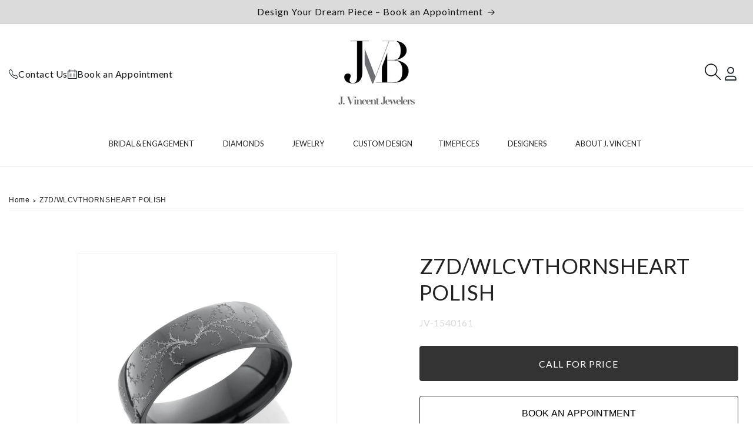

--- FILE ---
content_type: text/css
request_url: https://www.jvincent.com/cdn/shop/t/18/assets/theme.css?v=168185271439185460391756297942
body_size: 6389
content:
@import"https://fonts.googleapis.com/css2?family=Inter:ital,opsz,wght@0,14..32,100..900;1,14..32,100..900&family=Lato:ital,wght@0,100;0,300;0,400;0,700;0,900;1,100;1,300;1,400;1,700;1,900&family=Lora:ital,wght@0,400..700;1,400..700&family=Open+Sans:ital,wght@0,300..800;1,300..800&display=swap";body{font-family:var(--font-heading-family)}.d-flex{display:flex!important}.hide{display:none}@keyframes pulse{0%{transform:scale(.95);box-shadow:0 0 #078649b3}70%{transform:scale(1);box-shadow:0 0 0 10px #07864900}to{transform:scale(.95);box-shadow:0 0 #07864900}}.section-header .page-width,.announcement-bar-section .page-width{max-width:1600px}.announcement-bar-section .announcement-bar__message{font-size:16px}@media screen and (max-width: 576px){.announcement-bar-section .announcement-bar__message{font-size:12px}}.header-bar{display:none;padding:.5rem 0}@media screen and (min-width: 1023px){.header-bar{display:block}}.header-bar .bar__items{padding:0;display:flex}.header-bar .bar__items .bar__item{display:flex;align-items:center}.header-bar .bar__items .bar__item:not(:first-child):before{content:"";top:50%;width:1px;height:10px;margin:0 10px;display:block}.header-bar .bar__items .bar__item .icon{width:15px}.header-bar .bar__items .bar__item a{gap:1rem;display:flex;font-size:12px;-webkit-appearance:none;appearance:none;align-items:center;text-decoration:none}.header-bar .bar__items .bar__item a:hover{text-decoration:underline}.header-bar .secondary-navigation{display:flex;justify-content:flex-end}.header-bar .secondary-navigation .bar__item:not(:first-child):before{content:"";top:50%;width:5px;height:1px;margin:0 10px;display:block}.shopify-section-header-sticky.scrolled-past-header .header{padding-bottom:20px}.shopify-section-header-sticky.scrolled-past-header .header--top-center .header__left,.shopify-section-header-sticky.scrolled-past-header .header--top-center .header__heading,.shopify-section-header-sticky.scrolled-past-header .header--top-center .header__right,.shopify-section-header-sticky.scrolled-past-header .header--top-center .header__icons{opacity:0;height:0;visibility:hidden;transition:.15s all ease-in-out;transition-delay:35ms}.header__menu-logo{opacity:0;visibility:hidden}.header .logo_desktop{display:none}@media screen and (min-width: 768px){.header .logo_desktop{display:block}}@media screen and (min-width: 768px){.header .logo_mobile{display:none}}.shopify-section-header-sticky.scrolled-past-header .header__menu-logo{width:auto;opacity:1;visibility:visible}.header .header__left{grid-area:left-icons;display:flex;gap:20px}.header .info_link_header{display:flex;align-items:center;gap:15px}@media screen and (max-width: 1250px){.header .info_link_header.desktop{display:none}}.header .info_link_header.mobile{padding:2rem 3rem}.header .info_link_header a{text-decoration:none;color:#141414;font-weight:400}.header .header__right{text-align:right;grid-area:icons}.header .header__icons .icon-heart path{stroke:#141414}@media screen and (max-width: 750px){.header .header__icon .icon{height:2rem;width:2rem}}.header .header__inline-menu{color:#212121}.header .header__inline-menu .header__menu-item{color:#212121;text-decoration:none;letter-spacing:normal;font-weight:400}.header .header__inline-menu .header__menu-item:hover{text-decoration:none}.header .header__inline-menu .header__menu-item span{color:currentColor;position:relative;text-decoration:none;text-transform:uppercase}.header .header__inline-menu .header__menu-item span:before{bottom:0;left:0;right:0;width:0;content:"";height:1px;margin:0 auto;position:absolute;background-color:currentColor;transition:all .25s cubic-bezier(.42,0,.58,1)!important;-moz-transition:all .25s cubic-bezier(.42,0,.58,1)!important;-webkit-transition:all .25s cubic-bezier(.42,0,.58,1)!important}.header .header__inline-menu .header__menu-item:hover span:before{width:100%}.header .header__inline-menu header-menu .mega-menu__content .mega-menu__list .collection-images-menu{margin-bottom:15px}@media screen and (max-width: 1250px){.header .header__inline-menu header-menu .mega-menu__content .mega-menu__list{justify-content:flex-start}}.header .header__inline-menu header-menu .mega-menu__content .mega-menu__list>li{width:100%;padding:0 10px}.header .header__inline-menu header-menu .mega-menu__content .mega-menu__list>li .mega-menu__link--level-2,.header .header__inline-menu header-menu .mega-menu__content .mega-menu__list>li .menu-child__title{font-family:var(--font-heading-family);font-weight:600;font-size:18px;color:#303e45}.header .header__inline-menu header-menu .mega-menu__content .mega-menu__list .menu-child>ul{margin-top:.5rem}.header .header__inline-menu header-menu .mega-menu__content .mega-menu__list .menu-custom.flex-images{display:flex;flex-direction:column;align-items:flex-end;width:100%;max-width:200px}.header .header__inline-menu header-menu .mega-menu__content .mega-menu__list .menu-custom.flex-images .list-unstyled{padding-right:4vw;margin-top:-35px}.header .header__inline-menu header-menu .mega-menu__content .mega-menu__list .menu-custom.flex-images:first-child{border:none}.header .header__inline-menu header-menu .mega-menu__content .mega-menu__list .menu-custom.flex-images.Necklaces .content-title{padding-right:0}.header .header__inline-menu header-menu .mega-menu__content .mega-menu__list .menu-custom.flex-images.Necklaces .list-unstyled{padding-right:23%}@media screen and (min-width: 2200px){.header .header__inline-menu header-menu .mega-menu__content .mega-menu__list .menu-custom.flex-images.Necklaces .list-unstyled{padding-right:13%}}.header .header__inline-menu header-menu .mega-menu__content .mega-menu__list .menu-custom.flex-images.Rings .content-title{padding-right:6vw}.header .header__inline-menu header-menu .mega-menu__content .mega-menu__list .menu-custom.flex-images.Earrings .content-title{padding-right:4vw}.header .header__inline-menu header-menu .mega-menu__content .mega-menu__list .menu-custom.flex-images.Bracelets .content-title{padding-right:4vw}.header .header__inline-menu header-menu .mega-menu__content .mega-menu__list .menu-custom.flex-images.Giftware .content-title{padding-right:3vw}.header .header__inline-menu header-menu .mega-menu__content .mega-menu__list .menu-custom.flex-images.Giftware .list-unstyled{padding-right:0}.header .header__inline-menu header-menu .mega-menu__content .mega-menu__list .menu-custom .mega-menu__link--level-2{font-family:var(--font-body-family);font-size:20px;font-weight:600;margin-bottom:10px!important;color:#141414;text-transform:uppercase}.header .header__inline-menu header-menu .mega-menu__content .mega-menu__list .menu-custom .mega-navigation__image.content-title .mega-navigation__image-link .mega-navigation__label{font-size:20px;font-weight:700;line-height:140%;color:#212121;margin-top:-60px}@media screen and (max-width: 1440px){.header .header__inline-menu header-menu .mega-menu__content .mega-menu__list .menu-custom .mega-navigation__image.content-title .mega-navigation__image-link .mega-navigation__label{font-size:18px}}@media screen and (max-width: 576px){.header .header__inline-menu header-menu .mega-menu__content .mega-menu__list .menu-custom .mega-navigation__image.content-title .mega-navigation__image-link .mega-navigation__label{font-size:16px}}.header .header__inline-menu header-menu .mega-menu__content .mega-menu__list .menu-custom .mega-navigation__image .mega-navigation__image-link .mega-navigation__label{margin:0;font-size:14px;padding:2px 0}.header .header__inline-menu header-menu .mega-menu__content .mega-menu__list .menu-custom.mega-navigation__menu--menu-list .mega-menu__link--level-2{max-width:70%;margin:auto}.header .header__inline-menu header-menu .mega-menu__content .mega-menu__list .menu-custom.mega-navigation__menu--menu-list .list-unstyled{display:flex;flex-wrap:wrap;max-width:70%;flex-direction:column;align-items:flex-start;gap:10px;margin:auto}.header .header__inline-menu header-menu .mega-menu__content .mega-menu__list .menu-custom.mega-navigation__menu--thumbs-list #HeaderMenu-timepieces-thumbs-list-timepieces{display:none}.header .header__inline-menu header-menu .mega-menu__content .mega-menu__list .menu-custom.mega-navigation__menu--thumbs-list .list-unstyled{display:flex;flex-wrap:wrap;max-width:100%;align-items:flex-start;gap:10px;margin:auto}.header .header__inline-menu header-menu .mega-menu__content .mega-menu__list .menu-custom.mega-navigation__menu--menu-col-3{width:100%;padding:0 30px;flex-basis:50%;align-self:self-start;border-right:1px solid #d9d9d9}@media screen and (min-width: 1280px){.header .header__inline-menu header-menu .mega-menu__content .mega-menu__list .menu-custom.mega-navigation__menu--menu-col-3{flex-basis:70%}}.header .header__inline-menu header-menu .mega-menu__content .mega-menu__list .menu-custom.mega-navigation__menu--menu-col-3:last-child{border:0}.header .header__inline-menu header-menu .mega-menu__content .mega-menu__list .menu-custom.mega-navigation__menu--menu-col-3 .list-unstyled{display:flex;flex-wrap:wrap;flex-direction:column;max-height:130px;gap:10px;margin:auto}.header .header__inline-menu header-menu .mega-menu__content .mega-menu__list .menu-custom.mega-navigation__menu--menu-col-2{width:100%;padding:0 50px;flex-basis:30%}.header .header__inline-menu header-menu .mega-menu__content .mega-menu__list .menu-custom.mega-navigation__menu--menu-col-2:last-child{border:0}.header .header__inline-menu header-menu .mega-menu__content .mega-menu__list .menu-custom.mega-navigation__menu--menu-col-2 .list-unstyled{display:flex;flex-wrap:wrap;flex-direction:column;max-height:255px;align-items:flex-start;gap:10px}.header .header__inline-menu header-menu .mega-menu__content .mega-menu__list .menu-custom.mega-navigation__menu--menu-col-2-25{width:100%;padding:0 50px;border-right:1px solid #d9d9d9}@media screen and (min-width: 1280px){.header .header__inline-menu header-menu .mega-menu__content .mega-menu__list .menu-custom.mega-navigation__menu--menu-col-2-25{flex-basis:25%}}.header .header__inline-menu header-menu .mega-menu__content .mega-menu__list .menu-custom.mega-navigation__menu--menu-col-2-25:last-child{border:0}.header .header__inline-menu header-menu .mega-menu__content .mega-menu__list .menu-custom.mega-navigation__menu--menu-col-2-25 .list-unstyled{display:flex;flex-wrap:wrap;flex-direction:column;max-height:255px;align-items:flex-start;gap:10px}.header .header__inline-menu header-menu .mega-menu__content .mega-menu__list .menu-custom.mega-navigation__menu--menu-col-thumbs{width:100%;padding:0 50px;flex-basis:55%;border-right:1px solid #d9d9d9}.header .header__inline-menu header-menu .mega-menu__content .mega-menu__list .menu-custom.mega-navigation__menu--menu-col-thumbs:last-child{border:0}.header .header__inline-menu header-menu .mega-menu__content .mega-menu__list .menu-custom.mega-navigation__menu--menu-col-thumbs .list-unstyled{display:flex;flex-wrap:wrap;align-items:flex-start;gap:20px}.header .header__inline-menu header-menu .mega-menu__content .mega-menu__list .menu-custom.mega-navigation__menu--menu-col-thumbs .list-unstyled .mega-navigation__image .mega-navigation__image-link{display:flex;align-items:center;text-decoration:none;gap:7px}.header .header__inline-menu header-menu .mega-menu__content .mega-menu__list .menu-custom.mega-navigation__menu--menu-col-thumbs .list-unstyled .mega-navigation__image .mega-navigation__image-link img{max-width:40px}.header .header__inline-menu header-menu .mega-menu__content .mega-menu__list .menu-custom.mega-navigation__menu--menu-col-thumbs .list-unstyled .mega-navigation__image .mega-navigation__image-link .mega-navigation__label{margin:0;font-size:14px;padding:2px 0}.header .header__inline-menu header-menu .mega-menu__content .mega-menu__list .menu-custom.mega-navigation__menu--menu-col-xs{width:100%;padding:0 50px;flex-basis:23%;border-right:1px solid #d9d9d9}.header .header__inline-menu header-menu .mega-menu__content .mega-menu__list .menu-custom.mega-navigation__menu--menu-col-xs:last-child{border:0}.header .header__inline-menu header-menu .mega-menu__content .mega-menu__list .menu-custom.mega-navigation__menu--menu-col-xs .list-unstyled{display:flex;flex-wrap:wrap;flex-direction:column;max-height:336px;align-items:flex-start;gap:20px}@media screen and (max-width: 1280px){.header .header__inline-menu header-menu .mega-menu__content .mega-menu__list .menu-custom.mega-navigation__menu--menu-col-xs .list-unstyled{max-height:max-content}}.header .header__inline-menu header-menu .mega-menu__content .mega-menu__list .menu-custom.mega-navigation__menu--menu-col-xs .list-unstyled .mega-navigation__image .mega-navigation__image-link{display:flex;align-items:center;text-decoration:none;gap:7px}.header .header__inline-menu header-menu .mega-menu__content .mega-menu__list .menu-custom.mega-navigation__menu--menu-col-xs .list-unstyled .mega-navigation__image .mega-navigation__image-link img{max-width:40px}.header .header__inline-menu header-menu .mega-menu__content .mega-menu__list .menu-custom.mega-navigation__menu--menu-col-xs .list-unstyled .mega-navigation__image .mega-navigation__image-link .mega-navigation__label{margin:0;font-size:14px;padding:2px 0}.header .header__inline-menu header-menu .mega-menu__content .mega-menu__list .menu-custom.mega-navigation__menu--menu-col-xl{width:100%;padding:0 50px;flex-basis:50%;border-right:1px solid #d9d9d9}.header .header__inline-menu header-menu .mega-menu__content .mega-menu__list .menu-custom.mega-navigation__menu--menu-col-xl:last-child{border:0}.header .header__inline-menu header-menu .mega-menu__content .mega-menu__list .menu-custom.mega-navigation__menu--menu-col-xl .list-unstyled{display:grid;grid-template-columns:1fr 1fr 1fr;max-height:380px;align-items:flex-start;gap:20px}@media screen and (max-width: 1280px){.header .header__inline-menu header-menu .mega-menu__content .mega-menu__list .menu-custom.mega-navigation__menu--menu-col-xl .list-unstyled{display:grid;grid-template-columns:1fr 1fr;max-height:max-content}}.header .header__inline-menu header-menu .mega-menu__content .mega-menu__list .menu-custom.mega-navigation__menu--menu-col-xl .list-unstyled .mega-navigation__image .mega-navigation__image-link{display:flex;align-items:center;text-decoration:none;gap:7px}.header .header__inline-menu header-menu .mega-menu__content .mega-menu__list .menu-custom.mega-navigation__menu--menu-col-xl .list-unstyled .mega-navigation__image .mega-navigation__image-link img{max-width:40px}.header .header__inline-menu header-menu .mega-menu__content .mega-menu__list .menu-custom.mega-navigation__menu--menu-col-xl .list-unstyled .mega-navigation__image .mega-navigation__image-link .mega-navigation__label{margin:0;font-size:14px;padding:2px 0}.header .header__inline-menu header-menu .mega-menu__content .mega-menu__list--condensed .menu-custom .mega-menu__link--level-2{font-size:16px;font-weight:400;margin-bottom:10px!important;color:#212121;text-transform:capitalize}.header .header__inline-menu header-menu .mega-menu__content .mega-menu__list--condensed.image_leve_2{display:flex;justify-content:center;flex-wrap:wrap}.header .header__inline-menu header-menu .mega-menu__content .mega-menu__list--condensed.image_leve_2 li.menu-custom{width:100%;max-width:175px}.header .header__inline-menu header-menu .mega-menu--level-1{position:relative}.header .header__inline-menu header-menu .mega-menu--level-1 .mega-menu__content{width:max-content}.header .header__inline-menu header-menu .mega-menu--level-1 .mega-menu__content .mega-menu__list--condensed{left:0;right:auto}.header .header__inline-menu header-menu .mega-menu--level-1 .mega-menu__content .mega-menu__list--condensed .link{font-size:14px;padding:2px 0}.header .list-social{grid-area:left-icons;justify-self:start;display:flex;flex-wrap:wrap;justify-content:flex-end}@media screen and (max-width: 768px){.header .list-social{display:none!important}}header-drawer{display:flex;gap:20px}header-drawer .icon-close{width:20px!important;height:20px!important}header-drawer .menu-drawer *{letter-spacing:normal}header-drawer .menu-drawer__submenu .mega-navigation__image-link{gap:10px;margin:15px;display:flex;align-items:center;text-decoration:none}header-drawer .menu-drawer__submenu .mega-navigation__label{margin:0}header-drawer .menu-drawer__navigation{padding:0}header-drawer .menu-drawer__menu-item{font-size:17px;font-weight:300}header-drawer .menu-drawer__utility-links ul{margin:0;padding:0;display:grid;list-style:none;align-items:center;grid-template-columns:1fr 1fr}header-drawer .menu-drawer__utility-links .list-social{display:flex!important}.search-modal{height:100px;min-height:auto}.search-modal__content{max-width:var(--page-width);justify-content:space-between}.search-modal__form{max-width:670px}.search-modal__form .field:before{width:50%;left:auto;z-index:2;background:linear-gradient(272deg,white 30%,transparent 100%)}.search-modal__form .field:after{display:none}.search-modal__form .field__input{border:2px solid #212121}.search-modal__form .field__input:hover,.search-modal__form .field__input:focus{box-shadow:none}.search-modal__form .field__button{z-index:2}.header{transition:.5s}.header .header__inline-menu li[class*="[logo]"]{position:absolute;top:0;transition:.5s}.scrolled-past-header .header--top-center .header__inline-menu>.list-menu--inline{margin-bottom:-4rem}#Details-HeaderMenu-5 .menu-custom.mega-navigation__menu--menu-list,#Details-HeaderMenu-8 .menu-custom.mega-navigation__menu--menu-list{display:none}#Details-HeaderMenu-2 .mega-menu__link.mega-menu__link--level-2{margin-bottom:10px}#MegaMenu-Content-2 .with-image,#MegaMenu-Content-3 .with-image{max-width:100%}#MegaMenu-Content-2 .with-image .main-menu-link-image .collection-images-menu img,#MegaMenu-Content-3 .with-image .main-menu-link-image .collection-images-menu img{max-height:100%;max-width:100%}.header--top-center #MegaMenu-Content-1 .mega-menu__list,.header--top-center #MegaMenu-Content-6 .mega-menu__list,.header--top-center #MegaMenu-Content-5 .mega-menu__list{max-width:900px}@media screen and (max-width: 1320px){.menu-sup .header__menu-item>span{font-size:.9em}}.one-level.menu-sup .mega-menu{position:relative}.one-level.menu-sup .mega-menu .mega-menu__content{width:max-content}.designers.menu-sup #HeaderMenu-designers-designer,.designers.menu-sup #HeaderMenu-timepieces-timepieces{display:none}.designers.menu-sup .mega-menu__list{display:flex;flex-wrap:wrap}.designers.menu-sup .mega-menu__list .list-unstyled.menu-custom{display:flex;gap:20px;align-items:center;justify-content:center;flex-wrap:wrap}.designers.menu-sup .mega-menu__list .list-unstyled.menu-custom .mega-navigation__image-link img{max-width:230px!important}@media screen and (max-width: 1580px){.designers.menu-sup .mega-menu__list .list-unstyled.menu-custom .mega-navigation__image-link img{max-width:190px!important}}footer .page-width{max-width:1600px}@media screen and (max-width: 768px){footer .page-width{padding:16px;width:100%;margin-bottom:0}}@media screen and (max-width: 576px){footer{display:flex;flex-direction:column}}footer strong{font-weight:700!important}footer.footer{border:none;font-size:16px;color:#232c31;background:#f7f7f7}footer.footer h2{font-size:16px}footer.footer a{text-decoration:none}footer.footer a:hover{color:currentColor;text-decoration:underline}footer.footer .footer__content-top .footer__newsletter-mobile{display:none;margin-top:2rem}@media screen and (max-width: 576px){footer.footer .footer__content-top .footer__newsletter-mobile{display:block}}footer.footer .footer__content-top img{margin:auto}footer.footer .footer__content-top .list-social__item .icon{height:3.2rem;width:3.2rem}footer.footer .footer__content-top .footer__wrapper-image{gap:2rem;display:flex;align-items:center;margin-bottom:4rem;justify-content:flex-start}@media screen and (max-width: 576px){footer.footer .footer__content-top .footer__wrapper-image{display:block}}footer.footer .footer__content-top .footer__wrapper-image .footer__image img{display:block}@media screen and (max-width: 576px){footer.footer .footer__content-top .footer__wrapper-image .footer__image img{margin:auto auto 5rem;max-width:150px}}@media screen and (max-width: 576px){footer.footer .footer__content-top .footer__wrapper-image .list-social{margin-top:2rem}}@media screen and (min-width: 1023px){footer.footer .footer__content-top .footer__blocks-wrapper{padding:0 40px}}@media screen and (min-width: 1023px){footer.footer .footer__content-top .footer__blocks-wrapper .footer-block .footer-block__details-content p{font-size:14px}}@media screen and (min-width: 1023px)and (max-width: 576px){footer.footer .footer__content-top .footer__blocks-wrapper .footer-block{margin:0;border-bottom:1px solid #ebe9e9}}footer.footer .footer__content-top .footer__blocks-wrapper .footer-block .footer-block__heading{transition:ease-in-out}@media screen and (max-width: 576px){footer.footer .footer__content-top .footer__blocks-wrapper .footer-block .footer-block__heading.active+.footer-block__details-content{opacity:1;max-height:2000px;visibility:visible}footer.footer .footer__content-top .footer__blocks-wrapper .footer-block .footer-block__heading.active svg{transform:rotate(90deg)}}@media screen and (max-width: 576px){footer.footer .footer__content-top .footer__blocks-wrapper .footer-block .footer-block__heading{padding:1.5rem 0;margin:1.5rem 0;display:block;margin:0;display:flex;justify-content:space-between}}footer.footer .footer__content-top .footer__blocks-wrapper .footer-block .footer-block__heading span{display:none}footer.footer .footer__content-top .footer__blocks-wrapper .footer-block .footer-block__heading span svg{width:20px;height:auto;transition:.25s!important;-moz-transition:.25s!important;-webkit-transition:.25s!important}@media screen and (max-width: 576px){footer.footer .footer__content-top .footer__blocks-wrapper .footer-block .footer-block__heading span{display:block}}footer.footer .footer__content-top .footer__blocks-wrapper .footer-block.footer-block--highlighted{text-transform:uppercase}@media screen and (max-width: 576px){footer.footer .footer__content-top .footer__blocks-wrapper .footer-block.footer-block--highlighted .footer-block__details-content{display:none}}footer.footer .footer__content-top .footer__blocks-wrapper .footer-block.footer-block--highlighted .footer-block__details-content li:first-child .link{font-size:calc(var(--font-heading-scale)*1.8rem)}footer.footer .footer__content-top .footer__blocks-wrapper .footer-block.footer-block--highlighted .footer-block__details-content .link{font-size:14px;color:currentColor;font-weight:400;text-decoration:none}footer.footer .footer__content-top .footer__blocks-wrapper .footer-block.footer-block--highlighted .footer-block__details-content .link:hover{text-decoration:underline}footer.footer .footer__content-top .footer__blocks-wrapper .footer-block .footer-block__heading{color:#232c31;font-family:var(--font-heading-family);text-transform:uppercase;font-weight:400;font-size:18px;letter-spacing:0}@media screen and (max-width: 576px){footer.footer .footer__content-top .footer__blocks-wrapper .footer-block .footer-block__heading{font-size:16px}footer.footer .footer__content-top .footer__blocks-wrapper .footer-block .footer-block__heading strong{font-weight:400}}footer.footer .footer__content-top .footer__blocks-wrapper .footer-block .footer-block__heading.active:after{transform:rotate(90deg)}@media screen and (max-width: 576px){footer.footer .footer__content-top .footer__blocks-wrapper .footer-block .footer-block__heading{margin:0}}footer.footer .footer__content-top .footer__blocks-wrapper .footer-block .footer-block__details-content *{font-size:16px;font-weight:400;line-height:26px;letter-spacing:0}footer.footer .footer__content-top .footer__blocks-wrapper .footer-block .footer-block__details-content .link{color:currentColor}footer.footer .footer__content-top .footer__blocks-wrapper .footer-block .footer-block__details-content .link:hover{opacity:.8;text-decoration:none}footer.footer .footer__content-top .footer__blocks-wrapper .footer-block .footer-block__newsletter .footer-block__heading{display:none}footer.footer .footer__content-bottom{padding:0;border:none;margin-top:4rem;background:var(--color-brand)}@media screen and (max-width: 576px){footer.footer .footer__content-bottom{margin-top:0}}footer.footer .footer__content-bottom .footer__copyright{margin-top:0}footer.footer .footer__content-bottom .footer__copyright .copyright__content,footer.footer .footer__content-bottom .footer__copyright a{color:#fff;font-size:12px;font-family:Open Sans,serif}@media screen and (min-width: 576px){footer.footer .footer__content-bottom .footer__copyright .copyright__content,footer.footer .footer__content-bottom .footer__copyright a{font-size:14px}}footer.footer .footer__content-bottom .footer__content-bottom-wrapper{margin-bottom:0;padding-bottom:15px}footer.footer .footer__content-bottom .footer__content-bottom-wrapper--copyright{border-top:1px solid #141414;margin:0;padding:20px 0}footer.footer .footer__content-bottom .footer__content-bottom-wrapper--copyright .copyright__content{color:#fff;font-size:14px;font-family:Open Sans,serif}@media screen and (max-width: 576px){footer.footer .footer__content-bottom .footer__content-bottom-wrapper--copyright .copyright__content{font-size:12px}}footer.footer .footer__content-bottom .footer__content-bottom-wrapper--copyright-menu ul{width:100%;display:flex;justify-content:center}footer.footer .footer__content-bottom .footer__content-bottom-wrapper--copyright-menu ul>li:not(:last-child){margin-right:2rem}footer.footer .footer__content-bottom .footer__content-bottom-wrapper--copyright-menu ul .list-menu__item--link{color:inherit;padding-top:inherit;letter-spacing:2px;white-space:nowrap;font-size:1.6rem;color:#212121}@media screen and (max-width: 576px){footer.footer .footer__content-bottom .footer__content-bottom-wrapper--copyright-menu ul .list-menu__item--link{font-size:1.2rem}}footer.footer .footer__content-bottom .footer__content-bottom-wrapper--copyright-menu ul .list-menu__item--link:hover{text-decoration:none}footer.footer .footer-block__newsletter .footer-block__heading{margin-bottom:1rem}footer.footer .footer-block__newsletter .newsletter-form .field{overflow:hidden;border:2px solid #212121}footer.footer .footer-block__newsletter .newsletter-form .field *:focus{outline:none;box-shadow:none}footer.footer .footer-block__newsletter .newsletter-form .field:before,footer.footer .footer-block__newsletter .newsletter-form .field:after{display:none}footer.footer .footer-block__newsletter .newsletter-form .field .field__input{height:32px;flex:1 0 auto;width:auto;min-width:200px;font-size:14px;color:currentColor;padding:0 .5rem;min-height:initial}@media screen and (max-width: 576px){footer.footer .footer-block__newsletter .newsletter-form .field .field__input{height:40px}}footer.footer .footer-block__newsletter .newsletter-form .field .field__button{background:none}footer.footer .footer-block__newsletter .newsletter-form .field .field__button svg{width:21px;height:auto}footer.footer .footer-block__newsletter .newsletter-form .field .field__button svg path{fill:#d9d9d9}footer.footer .list-social__item svg path{fill:#141414}@media screen and (max-width: 768px)and (max-width: 768px){footer.footer .footer-block__heading:after{content:"";display:inline-block;background:url([data-uri]) no-repeat;background-position-x:0%;background-position-y:0%;width:8px;height:16px;background-position:right 0px;position:absolute;right:0;transition:ease-in-out .2s}footer.footer .mobile-hide{display:none}}@media screen and (max-width: 768px){footer.footer .mobile-hide{display:none}}.container-line-section{padding:0 40px}@media screen and (max-width: 768px){.container-line-section{padding:0 16px}.container-line-section.hide-mobile{display:none}}.container-line-section .line-section{width:100%;display:block;margin:40px auto;background:#c5d1d7}@media screen and (min-width: 1025px){.footer-block.grid__item.footer-block{max-width:25%}.footer-block.grid__item.footer-block.newsletter_enable{max-width:35%;margin:0 0 0 auto}}@media screen and (max-width: 1025px){.footer-block.grid__item.footer-block--menu{margin:0}}@media screen and (max-width: 750px){.footer-block.grid__item.footer-block{border-bottom:1px solid #c5d1d7;color:#000}}h1,.h1,h2,.h2,h3,.h3,h4,.h4,h5,.h5,h6,.h6{font-family:var(--font-heading-family)}img{display:block;max-width:100%}.button{font-weight:500;min-height:40px;border:1px solid rgba(0,0,0,0);border-radius:0!important;-moz-border-radius:0 0 0 0!important;-webkit-border-radius:0 0 0 0!important;transition:.25s!important;-moz-transition:.25s!important;-webkit-transition:.25s!important}.button:before,.button:after{display:none}.button.button--primary{color:#fff;text-transform:uppercase;font-size:16px;background:#333;border-radius:4px!important;border:1px solid #333;transition:all .25s cubic-bezier(.42,0,.58,1)!important;-moz-transition:all .25s cubic-bezier(.42,0,.58,1)!important;-webkit-transition:all .25s cubic-bezier(.42,0,.58,1)!important}.button.button--primary:hover{color:#333;background:#0000;border:1px solid #333}.button.button--outline-primary{color:#333;background:#0000;border:2px solid #333}.button.button--outline-primary:hover{color:#fff;background:#333;border:2px solid #333}.button.button--outline-secondary{color:#212121;background:#0000;border:2px solid #212121}.button.button--outline-secondary:hover{color:#fff;background:#212121;border:2px solid #212121}.template-retailer .shopify-section-header-sticky{position:inherit}.row{display:flex;flex-wrap:wrap;margin-right:-15px;margin-left:-15px}.row>div{padding-right:15px;padding-left:15px}.row .col-12{flex:0 0 100%;max-width:100%}@media screen and (max-width: 992px){.row .col-xs-6,.row .col-sm-6{flex:0 0 50%;max-width:50%}}@media screen and (min-width: 992px){.row .col-lg-6,.row .col-md-6{flex:0 0 50%;max-width:50%}}@media screen and (min-width: 1023px){.row .col-lg-12,.row .col-md-12{flex:0 0 100%;max-width:100%}}.link-button{font-size:14px;position:relative;color:currentColor;text-decoration:none;text-transform:uppercase;font-family:var(--font-body-family)}.link-button:before{bottom:0;left:0;right:0;width:75%;content:"";height:1px;margin:0 auto;position:absolute;background-color:currentColor;transition:all .25s cubic-bezier(.42,0,.58,1)!important;-moz-transition:all .25s cubic-bezier(.42,0,.58,1)!important;-webkit-transition:all .25s cubic-bezier(.42,0,.58,1)!important}.link-button:hover:before{width:100%}.pagination-wrapper .pagination__list .pagination__item{width:40px;height:40px;text-decoration:none;border-radius:50px!important;-moz-border-radius:50px 50px 50px 50px!important;-webkit-border-radius:50px 50px 50px 50px!important}.pagination-wrapper .pagination__list .pagination__item:after{display:none}.pagination-wrapper .pagination__list .pagination__item:hover,.pagination-wrapper .pagination__list .pagination__item.pagination__item--current{background:#f2f2f2}.swiper-container{position:relative}@media screen and (min-width: 576px){.swiper-container{padding-left:2rem;padding-right:2rem}}@media screen and (max-width: 576px){.swiper-container:before{display:none!important}}.swiper{position:static}.swiper .swiper-button{z-index:2;width:35px;height:20px}.swiper .swiper-button:after{display:none}.swiper .swiper-button.swiper-button-prev{transform:translate(-30%)!important;-moz-transform:translateX(-30%)!important;-webkit-transform:translateX(-30%)!important}.swiper .swiper-button.swiper-button-next{transform:translate(30%)!important;-moz-transform:translateX(30%)!important;-webkit-transform:translateX(30%)!important}.swiper--retailer .swiper-wrapper{margin-bottom:1rem}@media screen and (max-width: 576px){.swiper--retailer .swiper-button{display:none}}.swiper--retailer .swiper-button.swiper-button-prev svg,.swiper--retailer .swiper-button.swiper-button-next svg{fill:#000}.swiper--retailer .swiper-button.swiper-button-prev{left:0;transform:translate(-50%)!important;-moz-transform:translateX(-50%)!important;-webkit-transform:translateX(-50%)!important}.swiper--retailer .swiper-button.swiper-button-next{right:0;transform:translate(50%)!important;-moz-transform:translateX(50%)!important;-webkit-transform:translateX(50%)!important}.swiper--retailer .swiper-pagination{z-index:1;left:0;right:0;margin:auto;bottom:0!important}.swiper--retailer .swiper-pagination .swiper-pagination-bullet{width:42px;height:3px;opacity:1;margin:0 4px;background-color:#000;border-radius:0!important;-moz-border-radius:0 0 0 0!important;-webkit-border-radius:0 0 0 0!important}.swiper--retailer .swiper-pagination .swiper-pagination-bullet.swiper-pagination-bullet-active{background-color:#000}@media screen and (max-width: 576px){.section-slideshow slideshow-component:not(.mobile-text-below) .slideshow .slideshow__slide{height:100%}.section-slideshow slideshow-component:not(.mobile-text-below) .slideshow .slideshow__slide .banner__media:not(.placeholder){height:100%!important}}.section-slideshow .slideshow .slideshow__slide .slideshow__media.slideshow__media--mobile{display:none}@media screen and (max-width: 768px){.section-slideshow .slideshow .slideshow__slide .slideshow__media{display:none}.section-slideshow .slideshow .slideshow__slide .slideshow__media.slideshow__media--mobile{display:block;position:relative}.section-slideshow .slideshow .slideshow__slide .slideshow__media.slideshow__media--mobile:after,.section-slideshow .slideshow .slideshow__slide .slideshow__media.slideshow__media--mobile:before{content:none!important}.section-slideshow .slideshow .slideshow__slide .slideshow__media.slideshow__media--mobile img{position:relative}}.section-slideshow .slideshow .slideshow__slide .slideshow__text-wrapper{z-index:1!important}@media screen and (max-width: 768px){.section-slideshow .slideshow .slideshow__slide .slideshow__text-wrapper .slideshow__text{align-items:center}}@media screen and (max-width: 768px){.section-slideshow .slideshow .slideshow__slide .slideshow__text-wrapper .slideshow__text .banner__buttons{padding:20px 0 40px}}.section-slideshow .slideshow .slideshow__slide .slideshow__text-wrapper .slideshow__text .banner__buttons .button{background:var(--color-brand);border-radius:30px!important;border:1px solid var(--color-brand)}.section-slideshow .slideshow .slideshow__slide .slideshow__text-wrapper .slideshow__text .banner__buttons .button:hover{background:#fff}.section-slideshow .slideshow .slideshow__slide .slideshow__text-wrapper .banner__heading p,.section-slideshow .slideshow .slideshow__slide .slideshow__text-wrapper .banner__heading h1,.section-slideshow .slideshow .slideshow__slide .slideshow__text-wrapper .banner__heading h2,.section-slideshow .slideshow .slideshow__slide .slideshow__text-wrapper .banner__heading h3,.section-slideshow .slideshow .slideshow__slide .slideshow__text-wrapper .banner__heading h4,.section-slideshow .slideshow .slideshow__slide .slideshow__text-wrapper .banner__heading h5,.section-slideshow .slideshow .slideshow__slide .slideshow__text-wrapper .banner__heading h6,.section-slideshow .slideshow .slideshow__slide .slideshow__text-wrapper .banner__heading span,.section-slideshow .slideshow .slideshow__slide .slideshow__text-wrapper .banner__text p,.section-slideshow .slideshow .slideshow__slide .slideshow__text-wrapper .banner__text h1,.section-slideshow .slideshow .slideshow__slide .slideshow__text-wrapper .banner__text h2,.section-slideshow .slideshow .slideshow__slide .slideshow__text-wrapper .banner__text h3,.section-slideshow .slideshow .slideshow__slide .slideshow__text-wrapper .banner__text h4,.section-slideshow .slideshow .slideshow__slide .slideshow__text-wrapper .banner__text h5,.section-slideshow .slideshow .slideshow__slide .slideshow__text-wrapper .banner__text h6,.section-slideshow .slideshow .slideshow__slide .slideshow__text-wrapper .banner__text span{margin:0}.section-slideshow .slideshow__controls{left:0;right:0;bottom:0;z-index:3;margin:auto;border:none;position:absolute!important}@media screen and (max-width: 576px){.section-slideshow .slideshow__controls{bottom:-4rem}}.section-slideshow .slideshow__controls .slider-button,.section-slideshow .slideshow__controls .slideshow__autoplay{display:none!important}.section-slideshow .slideshow__controls .slider-counter__link{padding:2rem .6rem}.section-slideshow .slideshow__controls .slider-counter__link.slider-counter__link--active .dot{opacity:1;border-color:#3d4f58;background-color:#3d4f58}.section-slideshow .slideshow__controls .slider-counter__link .dot{width:13px;height:13px;opacity:.5;border-color:#3d4f58;background-color:#3d4f58}@media screen and (min-width: 768px){.section-image-with-text .layout-custom .image-with-text__grid--reverse .image-with-text__content{padding:2rem 2rem 2rem 0!important}}.section-image-with-text .layout-custom .image-with-text__grid .image-with-text__media-item .image-with-text__media--auto img{top:0;right:0;bottom:0;width:100%;height:auto;margin:auto;max-width:100%;position:relative}@media screen and (max-width: 576px){.section-image-with-text .layout-custom .image-with-text__grid .image-with-text__media-item .image-with-text__media--auto img{width:100vw;max-width:100%}}.section-image-with-text .layout-custom .image-with-text__grid .image-with-text__text-item .image-with-text__content{padding:2rem 1.5rem}@media screen and (max-width: 576px){.section-image-with-text .layout-custom .image-with-text__grid .image-with-text__text-item .image-with-text__content{padding:2rem 0}}.section-image-with-text .layout-custom .image-with-text__grid .image-with-text__text-item .image-with-text__content .image-with-text__heading{font-weight:600;font-size:33px}@media screen and (max-width: 576px){.section-image-with-text .layout-custom .image-with-text__grid .image-with-text__text-item .image-with-text__content .image-with-text__heading{font-size:28px}}.section-image-with-text .layout-custom .image-with-text__grid .image-with-text__text-item .image-with-text__content .image-with-text__text h2 strong,.section-image-with-text .layout-custom .image-with-text__grid .image-with-text__text-item .image-with-text__content .image-with-text__text h3 strong{font-size:24px}.section-image-with-text .layout-custom .image-with-text__grid .image-with-text__text-item .image-with-text__content .image-with-text__text *{font-weight:400;font-size:14px}@media screen and (max-width: 576px){.section-image-with-text .layout-custom .image-with-text__grid .image-with-text__text-item .image-with-text__content .image-with-text__text *{font-size:14px}}.section-image-with-text .layout-custom .image-with-text__grid .image-with-text__text-item .image-with-text__content .image-with-text__text ul{padding:0;list-style:none}.section-image-with-text .layout-custom .image-with-text__grid .image-with-text__text-item .image-with-text__content .image-with-text__text ul li{padding:1rem 0}.section-background-with-text .page-width{max-width:1800px}.section-background-with-text .wrapper-background-text{display:flex}@media screen and (max-width: 1200px){.section-background-with-text .wrapper-background-text{flex-direction:column}}.section-background-with-text .wrapper-background-text.image-direction-left .wrapper-background__item.wrapper-background__image:before{right:0}@media screen and (min-width: 1023px){.section-background-with-text .wrapper-background-text.image-direction-left .wrapper-background__item.wrapper-background__text{left:-8vw;top:4vw}}.section-background-with-text .wrapper-background-text.image-direction-right{flex-direction:row-reverse}@media screen and (max-width: 1200px){.section-background-with-text .wrapper-background-text.image-direction-right{flex-direction:column}}.section-background-with-text .wrapper-background-text.image-direction-right .wrapper-background__item.wrapper-background__image:before{left:0}@media screen and (min-width: 1023px){.section-background-with-text .wrapper-background-text.image-direction-right .wrapper-background__item.wrapper-background__text{right:-4vw;top:4vw}}.section-background-with-text .wrapper-background-text .wrapper-background__item{position:relative}.section-background-with-text .wrapper-background-text .wrapper-background__item.wrapper-background__image{flex:0 0 60%}.section-background-with-text .wrapper-background-text .wrapper-background__item.wrapper-background__image:before{content:"";width:50%;z-index:1;height:100%;display:block;position:absolute}.section-background-with-text .wrapper-background-text .wrapper-background__item.wrapper-background__image .wrapper-image__content{width:100%;height:100%}.section-background-with-text .wrapper-background-text .wrapper-background__item.wrapper-background__image img{width:100%;height:100%;object-fit:cover;object-position:center}.section-background-with-text .wrapper-background-text .wrapper-background__item.wrapper-background__text{flex:1;width:calc(100% + 4vw)}@media screen and (max-width: 1200px){.section-background-with-text .wrapper-background-text .wrapper-background__item.wrapper-background__text{left:0;width:100%;flex:0 0 100%}}.section-background-with-text .wrapper-background-text .wrapper-background__item.wrapper-background__text .wrapper-text__content{margin:auto;padding:5rem 8vw;position:relative;text-align:center;box-shadow:0 1px 4px #c1c1c1}.section-background-with-text .wrapper-background-text .wrapper-background__item.wrapper-background__text .wrapper-text__content img{margin:0 auto 50px}.section-background-with-text .wrapper-background-text .wrapper-background__item.wrapper-background__text .wrapper-text__content h2{font-weight:500;font-size:20px;color:currentColor;margin-bottom:4rem}@media screen and (max-width: 576px){.section-background-with-text .wrapper-background-text .wrapper-background__item.wrapper-background__text .wrapper-text__content h2{font-size:18px}}.section-background-with-text .wrapper-background-text .wrapper-background__item.wrapper-background__text .wrapper-text__content a{text-decoration:none;color:#212121;text-transform:uppercase;font-weight:600}.section-background-with-text .wrapper-background-text .wrapper-background__item.wrapper-background__text .wrapper-text__content a:after{content:"";width:20%;height:1.5px;background-color:#141414;display:block;margin:3px auto auto}.section-background-with-text .wrapper-background-text .wrapper-background__item.wrapper-background__text .wrapper-text__content *{font-weight:400;font-size:14px}@media screen and (max-width: 576px){.section-background-with-text .wrapper-background-text .wrapper-background__item.wrapper-background__text .wrapper-text__content *{font-size:14px}}.section-background-with-text .bg_custom_section_1 .page-width{max-width:100%;padding:0}.section-background-with-text .bg_custom_section_1 .wrapper-background-text{align-items:center;background:#f5f5f5}@media screen and (max-width: 1200px){.section-background-with-text .bg_custom_section_1 .wrapper-background-text{padding:0 1.5rem}}.section-background-with-text .bg_custom_section_1 .wrapper-background-text .wrapper-background__item.wrapper-background__image img{display:block}.section-background-with-text .bg_custom_section_1 .wrapper-background-text .wrapper-background__item.wrapper-background__image:before{right:0}.section-background-with-text .bg_custom_section_1 .wrapper-background-text .wrapper-background__item.wrapper-background__text{right:0}.section-background-with-text .bg_custom_section_1 .wrapper-background-text .wrapper-background__item.wrapper-background__text .wrapper-text__content{max-width:775px;margin-right:0;padding:0 15px}@media screen and (max-width: 1200px){.section-background-with-text .bg_custom_section_1 .wrapper-background-text .wrapper-background__item.wrapper-background__text .wrapper-text__content{padding:50px 0}}.section-background-with-text .bg_custom_section_2 .page-width{max-width:100%;padding:0}.section-background-with-text .bg_custom_section_2 .wrapper-background-text{align-items:center;background:#f5f5f5}@media screen and (max-width: 1200px){.section-background-with-text .bg_custom_section_2 .wrapper-background-text{padding:0 1.5rem}}.section-background-with-text .bg_custom_section_2 .wrapper-background-text .wrapper-background__item.wrapper-background__image img{display:block}.section-background-with-text .bg_custom_section_2 .wrapper-background-text .wrapper-background__item.wrapper-background__image:before{left:20vw}.section-background-with-text .bg_custom_section_2 .wrapper-background-text .wrapper-background__item.wrapper-background__text{left:0}.section-background-with-text .bg_custom_section_2 .wrapper-background-text .wrapper-background__item.wrapper-background__text .wrapper-text__content{max-width:775px;margin-left:0;padding:0 15px}@media screen and (max-width: 1200px){.section-background-with-text .bg_custom_section_2 .wrapper-background-text .wrapper-background__item.wrapper-background__text .wrapper-text__content{padding:50px 0}}.section-rich-text .layout-custom .rich-text__wrapper .rich-text__blocks{max-width:100%}.section-rich-text .layout-custom .rich-text__wrapper .rich-text__blocks .rich-text__heading{margin:auto;font-weight:600;font-size:30px;max-width:1000px;text-transform:uppercase}@media screen and (max-width: 576px){.section-rich-text .layout-custom .rich-text__wrapper .rich-text__blocks .rich-text__heading{font-size:28px}}.section-rich-text .layout-custom .rich-text__wrapper .rich-text__blocks .rich-text__text h2 strong,.section-rich-text .layout-custom .rich-text__wrapper .rich-text__blocks .rich-text__text h3 strong{font-size:24px}.section-rich-text .layout-custom .rich-text__wrapper .rich-text__blocks .rich-text__text *{color:#212121;font-weight:400;font-size:14px}@media screen and (max-width: 576px){.section-rich-text .layout-custom .rich-text__wrapper .rich-text__blocks .rich-text__text *{font-size:14px}}.section-multicolumn .layout-custom .title{margin:auto;font-weight:600;font-size:33px}@media screen and (max-width: 576px){.section-multicolumn .layout-custom .title{font-size:28px}}.section-multicolumn .layout-custom .multicolumn-list{margin:auto;max-width:1200px}.section-multicolumn .layout-custom .multicolumn-list .multicolumn-card__info *{color:#212121}.section-multicolumn .layout-custom .multicolumn-list .multicolumn-card__info>h3{font-size:18px;font-weight:600}.section-multicolumn .layout-custom .multicolumn-list .multicolumn-card__info>div *{font-size:16px;font-weight:500}@media screen and (max-width: 576px){.section-multicolumn .layout-custom .multicolumn-list .multicolumn-card__info>div *{font-size:14px}}.section-multicolumn .layout-custom .button{letter-spacing:6px;font-weight:600;font-size:16px}.section-multicolumn .multicolumn.blocks_custom .page-width{padding:0 7px}.section-multicolumn .multicolumn.blocks_custom .multicolumn-list{justify-content:space-between}@media screen and (max-width: 992px){.section-multicolumn .multicolumn.blocks_custom .multicolumn-list{padding:0}}.section-multicolumn .multicolumn.blocks_custom .multicolumn-list .multicolumn-list__item{padding:0 7px}.section-multicolumn .multicolumn.blocks_custom .multicolumn-list .multicolumn-list__item .media--adapt .multicolumn-card__image{width:100%}.section-breadcrumb .page-width{max-width:1600px}.section-breadcrumb .breadcrumb__nav{margin:0;color:#222;padding:.5rem 0 .4rem;border-bottom:1px solid #f5f5f5}.section-breadcrumb .breadcrumb__nav .nav__items{gap:.5rem;display:flex;font-size:14px;align-items:center}.section-breadcrumb .breadcrumb__nav a{text-decoration:none}.section-breadcrumb .breadcrumb__nav a:hover{text-decoration:underline}.section-breadcrumb .breadcrumb__nav .separator{font-size:8px;font-weight:600}.section-breadcrumb .breadcrumb__nav .separator{margin:0 .1rem}.section-breadcrumb .breadcrumb__nav .separator--lt{display:none}.section-breadcrumb .breadcrumb__nav a,.section-breadcrumb .breadcrumb__nav span{font-size:12px;font-weight:400;color:currentColor}.section-team .wrapper-team{row-gap:50px;display:flex;flex-wrap:wrap}.section-team .wrapper-team .team-card{flex:0 0 100%;text-align:center}@media screen and (min-width: 576px)and (max-width: 1023px){.section-team .wrapper-team .team-card{flex:0 0 50%}}@media screen and (min-width: 1023px){.section-team .wrapper-team .team-card{flex:0 0 25%}}.section-team .wrapper-team .team-card__image{margin:2rem;overflow:hidden;display:inline-block}.section-team .wrapper-team .team-card__image .placeholder-image{width:100%}@media screen and (min-width: 1023px){.section-team .wrapper-team .team-card__image .placeholder-image{height:350px}}.section-team .wrapper-team .team-card__image img{width:100%;display:block;object-fit:cover;transition:.25s!important;-moz-transition:.25s!important;-webkit-transition:.25s!important}.section-team .wrapper-team .team-card__image img:hover{transform:scale(1.1)!important;-moz-transform:scale(1.1)!important;-webkit-transform:scale(1.1)!important}.section-team .wrapper-team .team-card__content{text-align:center}.section-team .wrapper-team .team-card__content>*{display:block;color:#503c21}.section-team .wrapper-team .team-card__title{font-size:18px;font-weight:500}.section-team .wrapper-team .team-card__link{font-size:14px;text-decoration:underline}.section-team .wrapper-team .team-card__link:hover{text-decoration:none}.section-team .wrapper-team .team-card__link[aria-disabled]{opacity:.5;pointer-events:none}.section-main-page .main-page-title{margin:0;font-size:30px;font-weight:600;text-align:center;text-transform:uppercase}.section-main-page .main-page-description{font-size:14px;font-weight:400;margin:2rem auto}.section-diamonds-spec .diamonds-specs__item:not(.section-diamonds-spec .diamonds-specs__item:last-child){margin-bottom:50px;border-bottom:1px solid #141414}.section-diamonds-spec .diamonds-specs__heading{margin-bottom:50px}.section-diamonds-spec .diamonds-specs__heading *{color:var(--color-foreground);text-transform:uppercase}.section-diamonds-spec .diamonds-specs__heading h3{font-size:18px;font-weight:600}.section-diamonds-spec .diamonds-specs__heading p{margin:0;font-size:16px;font-weight:300}.section-diamonds-spec .diamonds-specs__content{margin-bottom:50px}.section-diamonds-spec .diamonds-specs__content .content-heading{gap:1rem;display:flex;align-items:center}.section-diamonds-spec .diamonds-specs__content .content-heading img{max-width:70px}.section-diamonds-spec .diamonds-specs__content .content-heading strong{font-size:15px;font-weight:300;text-transform:uppercase}.section-diamonds-spec .diamonds-specs__content .content-infos *{line-height:2;font-size:14px;font-weight:400}.section-appointment-type .wrapper-appointment-heading{margin-bottom:4rem}.section-appointment-type .wrapper-appointment-heading h2{font-size:30px;font-weight:600;text-align:center;text-transform:uppercase}.section-appointment-type .wrapper-appointment-grid{gap:2rem;display:flex;flex-wrap:wrap}.section-appointment-type .wrapper-appointment-grid .appointment-item{flex:0 0 calc(33% - 2rem)}@media screen and (min-width: 576px)and (max-width: 1023px){.section-appointment-type .wrapper-appointment-grid .appointment-item{flex:1 0 25%}}@media screen and (max-width: 576px){.section-appointment-type .wrapper-appointment-grid .appointment-item{flex:1 0 100%}}.section-grid-images-text .grid-images-heading{margin-bottom:4rem}.section-grid-images-text .grid-images-heading h2{font-size:30px;font-weight:600;text-align:center;text-transform:uppercase}.section-grid-images-text .grid-images{gap:2rem;display:flex;flex-wrap:wrap}.section-grid-images-text .grid-images--grid-2 .grid-images__item{flex:0 0 calc(50% - 1rem)}.section-grid-images-text .grid-images--grid-3 .grid-images__item{flex:0 0 calc(33.3% - 2rem)}.section-grid-images-text .grid-images--grid-4 .grid-images__item{flex:0 0 calc(25% - 1.5rem)}@media screen and (min-width: 576px)and (max-width: 1023px){.section-grid-images-text .grid-images .grid-images__item{flex:0 0 calc(50% - 1rem)}}@media screen and (max-width: 576px){.section-grid-images-text .grid-images .grid-images__item{flex:0 0 100%}}.section-grid-images-text .grid-images .grid-images__item .image img{display:block;margin:auto}.section-grid-images-text .grid-images .grid-images__item .content .title{font-size:16px;font-weight:500}.section-grid-images-text .grid-images .grid-images__item .content p{font-size:14px;font-weight:300}.appointment-card{display:flex;padding:2rem;color:#141414;max-width:400px;background:#f5f5f5;text-align:center;flex-direction:column;justify-content:center;align-items:center;aspect-ratio:1/1}.appointment-card .card__image{width:150px;height:150px}.appointment-card .card__image img{width:90%;height:90%;object-fit:contain}.appointment-card .card__content{width:100%;margin-top:40px}@media screen and (min-width: 768px){.appointment-card .card__content{padding:0 2rem}}.appointment-card .card__content .button{width:100%;text-transform:uppercase}.section-differences-diamonds{background:#f8f8f8;max-width:1800px;margin:auto}.section-differences-diamonds .wrapper-differences-heading{margin-bottom:4rem}.section-differences-diamonds .wrapper-differences-heading .title{font-size:30px;color:#141414;font-weight:600;text-transform:uppercase}@media screen and (max-width: 576px){.section-differences-diamonds .wrapper-differences-heading .title{font-size:24px}}.section-differences-diamonds .wrapper-differences-heading .description{color:#212121;font-size:14px}.section-differences-diamonds .wrapper-differences-grid{display:flex;gap:5rem 2rem;flex-wrap:wrap}.section-differences-diamonds .wrapper-differences-grid .differences-item{padding:0 2rem;text-align:center;flex:0 0 calc(25% - 2rem)}@media screen and (max-width: 576px){.section-differences-diamonds .wrapper-differences-grid .differences-item{flex:1 0 100%}}.section-differences-diamonds .wrapper-differences-grid .differences-item>*{display:block}.section-differences-diamonds .wrapper-differences-grid .differences-item .title{color:#212121;font-size:14px;font-weight:300!important;text-transform:uppercase}.section-differences-diamonds .wrapper-differences-grid .differences-item .image{margin:2rem auto}.section-differences-diamonds .wrapper-differences-grid .differences-item .image svg,.section-differences-diamonds .wrapper-differences-grid .differences-item .image img{max-width:100px;max-height:100px;width:100%;height:100%;object-fit:contain;display:block;margin:auto}.section-differences-diamonds .wrapper-differences-grid .differences-item .description{color:#212121;font-size:14px}.template-collection .collection-hero__text-wrapper.page-width,.template-collection .facets-vertical.page-width{max-width:1600px;padding:0 15px}.section-colors-diamonds .wrapper-colors-diamond-grid{display:flex;gap:5rem 2rem;flex-wrap:wrap}.section-colors-diamonds .wrapper-colors-diamond-grid .colors-diamond-item{padding:0 2rem;text-align:center;flex:0 0 calc(20% - 2rem)}@media screen and (min-width: 576px)and (max-width: 1023px){.section-colors-diamonds .wrapper-colors-diamond-grid .colors-diamond-item{flex:0 0 calc(33.3% - 2rem)}}@media screen and (max-width: 576px){.section-colors-diamonds .wrapper-colors-diamond-grid .colors-diamond-item{flex:1 0 100%}}.section-colors-diamonds .wrapper-colors-diamond-grid .colors-diamond-item .title{display:block;font-size:12px;font-weight:300;color:currentColor;line-height:1.5}.section-colors-diamonds .wrapper-colors-diamond-grid .colors-diamond-item .image img{max-width:100%;object-fit:contain}.swym-btn-container[data-position=default] .swym-add-to-wishlist.swym-iconbtnlink{outline:none}.swym-btn-container[data-position=default].swym-inject{display:none}.swym-btn-container[data-position=default].swym-inject.icon-show{display:block}.quantity__button svg{fill:#424242}.section-slider-brands .wrapper__slider-brands .brands__items .item img{width:100%;height:auto;padding:1rem;margin:auto;display:block;object-fit:contain}@media screen and (max-width: 500px){.multicolumn.layout-default .button{max-width:90%}}.section-path .page-width{max-width:1600px}.calendly-overlay .calendly-close-overlay,.calendly-overlay .calendly-popup-close{display:block}
/*# sourceMappingURL=/cdn/shop/t/18/assets/theme.css.map?v=168185271439185460391756297942 */


--- FILE ---
content_type: text/javascript
request_url: https://www.jvincent.com/cdn/shop/t/18/assets/sas-product-details.js?v=44366544684165444701761837799
body_size: 476
content:
function initializeSASProductDetails(){class SASProductDetails{constructor(){this.container=document.querySelector(".product-details"),this.data=null,this.currentVariant=null,this.settings={},this.init()}init(){this.loadData(),this.setupEventListeners(),this.loadSpecifications()}loadData(){const dataScript=document.getElementById("sas-variant-metafields-data");if(dataScript){const raw=dataScript.textContent,lines=raw.split(`
`);try{this.data=JSON.parse(raw),this.currentVariant=this.data.currentVariant,this.settings=this.data.settings}catch(e){console.error(e.message)}}}setupEventListeners(){document.addEventListener("variant:change",event=>{const variant=event.detail?.variant;variant&&(this.currentVariant=variant,this.loadSpecifications())})}loadSpecifications(){const list=this.container.querySelector(".product-single__tags ul");if(!list)return;list.innerHTML="";const metafields=this.getCurrentVariantMetafields();if(!metafields||Object.keys(metafields).length===0){this.container.querySelector(".product-tags").style.display="none";return}const orderArray=(this.settings.orderSpecifications||"").split(/[\s,]+/).filter(item=>item!==""),sortedMetafields=this.sortObjectByCustomOrder(metafields,orderArray);let hasValidMetafields=!1;for(const[key,value]of Object.entries(sortedMetafields)){if(this.shouldExcludeField(key))continue;const displayValue=this.formatDisplayValue(key,value);if(displayValue==null||displayValue==="")continue;hasValidMetafields=!0;const listItem=document.createElement("li");listItem.innerHTML=`
            <strong>${key.replace(/_/g," ")}:</strong>
            <p>${displayValue}</p>
          `,list.appendChild(listItem)}const productMetafields=this.container.querySelector(".product-tags");productMetafields&&(productMetafields.style.display=hasValidMetafields?"block":"none")}getCurrentVariantMetafields(){if(!this.currentVariant)return{};if(this.currentVariant.metafields)return this.currentVariant.metafields;const variantData=this.getVariantById(this.currentVariant.id);return variantData?variantData.metafields:{}}getVariantById(variantId){return!this.data||!this.data.variants?null:this.data.variants.find(variant=>variant.id===variantId)}sortObjectByCustomOrder(obj,customOrder){const sortedObj={};return customOrder&&customOrder.length>0&&customOrder.forEach(key=>{obj.hasOwnProperty(key)&&(sortedObj[key]=obj[key])}),Object.keys(obj).forEach(key=>{sortedObj.hasOwnProperty(key)||(sortedObj[key]=obj[key])}),sortedObj}formatDisplayValue(key,value){return key==="price"&&typeof value=="object"&&value.amount&&value.currency_code?this.formatPrice(key,value):Array.isArray(value)?typeof value[0]=="object"?value.map(v=>v.label||v.value||JSON.stringify(v)).join(", "):value.join(", "):typeof value=="object"&&value!==null?value.label||value.value?value.label||value.value:JSON.stringify(value):value}formatPrice(key,value){if(typeof value=="object"&&value.amount&&value.currency_code){const amount=parseFloat(value.amount);return new Intl.NumberFormat("en-US",{style:"currency",currency:value.currency_code}).format(amount)}return value}shouldExcludeField(key){const excludeArray=(this.settings.excludeSpecifications||"").split(/[\s,]+/).map(item=>item.trim().toLowerCase().replace(/\s+/g,"_")).filter(item=>item!==""),formattedKey=key.toLowerCase();return excludeArray.includes(formattedKey)}}window.sasProductDetails=new SASProductDetails}function checkjQueryAndInit(){typeof jQuery<"u"?initializeSASProductDetails():setTimeout(checkjQueryAndInit,100)}document.readyState==="loading"?document.addEventListener("DOMContentLoaded",checkjQueryAndInit):checkjQueryAndInit();
//# sourceMappingURL=/cdn/shop/t/18/assets/sas-product-details.js.map?v=44366544684165444701761837799
